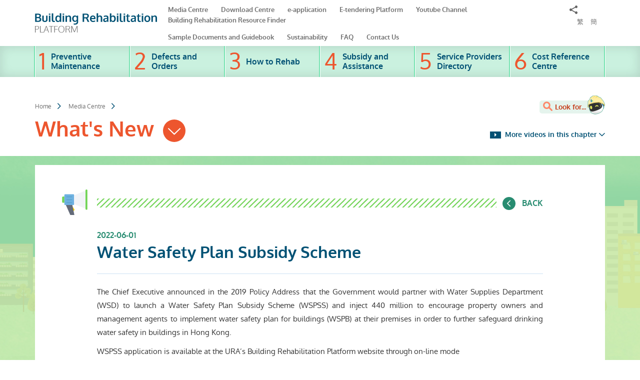

--- FILE ---
content_type: text/html; charset=utf-8
request_url: https://www.brplatform.org.hk/en/whatsnews/water-safety-plan-subsidy-scheme
body_size: 39099
content:
<!DOCTYPE html>
<!--[if lte IE 9]>     <html class="no-js ie9 lang-en" lang="en"> <![endif]-->
<!--[if gt IE 9]><!--> <html class="no-js lang-en" lang="en"> <!--<![endif]-->
<head>
<meta charset="utf-8">
<meta content="IE=edge" http-equiv="X-UA-Compatible">
<meta name="viewport" content="width=device-width, initial-scale=1, shrink-to-fit=no">
<link rel="apple-touch-icon" sizes="180x180" href="/assets/img/favicon/apple-touch-icon.png">
<link rel="icon" type="image/png" href="/assets/img/favicon/favicon-32x32.png" sizes="32x32">
<link rel="icon" type="image/png" href="/assets/img/favicon/favicon-16x16.png" sizes="16x16">
<link rel="manifest" href="/assets/img/favicon/manifest.json">
<link rel="shortcut icon" href="/assets/img/favicon/favicon.ico">
<meta name="msapplication-config" content="/assets/img/favicon/browserconfig.xml">
<meta name="theme-color" content="#ffffff">
<link rel="stylesheet" href="https://js.arcgis.com/4.19/esri/themes/light/main.css" media="all">
<link rel="stylesheet" href="/assets/css/lands-dept.css" media="all">
                  <meta property="og:url" content="http://www.brplatform.org.hk/en/whatsnews/water-safety-plan-subsidy-scheme" />
                  <meta name="twitter:card" content="summary" />
                  <meta name="twitter:image" content="http://www.brplatform.org.hk/assets/img/share.jpg" />
                  <meta property="og:image" content="http://www.brplatform.org.hk/assets/img/share.jpg" />
                  <meta property="og:image:width" content="600" />
                  <meta property="og:image:height" content="315" />
<base href="//www.brplatform.org.hk/en/" />
<!--[if lt IE 9]>
<script src="/assets/js/theorigo/base_href_fix.js" type="text/javascript"></script>
<![endif]-->
<!-- Google Tag Manager -->
<script>(function(w,d,s,l,i){w[l]=w[l]||[];w[l].push({'gtm.start':
new Date().getTime(),event:'gtm.js'});var f=d.getElementsByTagName(s)[0],
j=d.createElement(s),dl=l!='dataLayer'?'&l='+l:'';j.async=true;j.src=
'https://www.googletagmanager.com/gtm.js?id='+i+dl;f.parentNode.insertBefore(j,f);
})(window,document,'script','dataLayer','GTM-5VL2QWM');</script>
<!-- End Google Tag Manager -->

<!-- Hotjar Tracking Code for URA Building Rehabilitation Platform -->
<script>
    (function(h,o,t,j,a,r){
        h.hj=h.hj||function(){(h.hj.q=h.hj.q||[]).push(arguments)};
        h._hjSettings={hjid:3433706,hjsv:6};
        a=o.getElementsByTagName('head')[0];
        r=o.createElement('script');r.async=1;
        r.src=t+h._hjSettings.hjid+j+h._hjSettings.hjsv;
        a.appendChild(r);
    })(window,document,'https://static.hotjar.com/c/hotjar-','.js?sv=');
</script>

<title>Water Safety Plan Subsidy Scheme - What&#039;s New - Media Centre - Building Rehab Platform</title>
              <link rel="stylesheet" href="/assets/css/projectbase.css?timestamp=20250430" media="all">
              <link rel="stylesheet" href="/assets/css/print.css?timestamp=20250430" media="print">
        <script>
    window.ga=window.ga||function(){(ga.q=ga.q||[]).push(arguments)};ga.l=+new Date;
                ga('create', 'UA-120155603-1', 'auto', {'name': 'tracker1'});
      ga('tracker1.require', 'eventTracker');
      ga('tracker1.require', 'outboundLinkTracker');
      ga('tracker1.require', 'urlChangeTracker');
      ga('tracker1.send', 'pageview');
              </script>
    <script async src='https://www.google-analytics.com/analytics.js'></script>
    <script async src='/assets/lib/autotrack.js'></script>
  <!--[if lt IE 9]>
<script src="/assets/js/lib/html5shiv.min.js" type="text/javascript"></script>
<![endif]-->
<script>
   window.SpeechRecognition = window.SpeechRecognition || window.webkitSpeechRecognition;
   if(!window.SpeechRecognition) {
     document.documentElement.classList.add('no-speech');
   }
</script>
<script async src="/assets/js/lib/default.min.js"></script>
<!-- Google tag (gtag.js) -->
<script async src="https://www.googletagmanager.com/gtag/js?id=G-0TTKJKN5XX"></script>
<script>
  window.dataLayer = window.dataLayer || [];
  function gtag(){dataLayer.push(arguments);}
  gtag('js', new Date());

  gtag('config', 'G-0TTKJKN5XX');
</script>


<!-- Facebook Pixel Code -->
<script>
!function(f,b,e,v,n,t,s)
{if(f.fbq)return;n=f.fbq=function(){n.callMethod?
n.callMethod.apply(n,arguments):n.queue.push(arguments)};
if(!f._fbq)f._fbq=n;n.push=n;n.loaded=!0;n.version='2.0';
n.queue=[];t=b.createElement(e);t.async=!0;
t.src=v;s=b.getElementsByTagName(e)[0];
s.parentNode.insertBefore(t,s)}(window, document,'script',
'https://connect.facebook.net/en_US/fbevents.js');
fbq('init', '1557469191078872');
fbq('track', 'PageView');
</script>
<noscript><img height="1" width="1" style="display:none"
src="https://www.facebook.com/tr?id=1557469191078872&ev=PageView&noscript=1"
/></noscript>
<!-- End Facebook Pixel Code -->

     <link rel="stylesheet" href="https://chatbot.ura.org.hk/HKuraRobot/css/chatbot_iframe.css" type="text/css" />

     <script language="javascript" type="text/javascript" src="https://chatbot.ura.org.hk/HKuraRobot/js/jquery-1.10.2.min.js"></script>

</head>

<body class="lang-en ">
<div>
    <div class="wechat_kefu" id="message">
        <script type="text/javascript" src="https://chatbot.ura.org.hk/HKuraRobot/js/chatbot.js"> </script>
    </div>
    </div>

<div class="wrapper">
<a class="sr-only sr-only-focusable" id="skip-to-content" href="/en/whatsnews/water-safety-plan-subsidy-scheme#main">Skip to main content</a>
<!-- Inner page header -->
<header class="page-head page-head--inner">
    <div class="container">
        <div class="row-head row-head--inner">
                        <h1 class="page-logo">
                <a href="/en">
                                        <img src="/assets/img/logo_1x.png" srcset="/assets/img/logo_2x.png 2x"
 class="page-logo__img" alt="Building Rehab Platform" />
                </a>
            </h1>
                        <div class="row-head__right hidden-sm hidden-xs">
                <div class="row-head__right-top">
                                                            <div class="head-link">
                                                <a class="head-link__item" href="/en/media-centre">Media Centre</a>
                                                <a class="head-link__item" href="/en/download-centre">Download Centre</a>
                                                <a class="head-link__item" href="/en/e-application">e-application</a>
                                                <a class="head-link__item" href="/en/e-tendering-platform">E-tendering Platform</a>
                                                <a class="head-link__item" href="https://www.youtube.com/@BuildingRehabilitationPlatform/featured" target="_blank" rel="noopener">Youtube Channel</a>
                                                <a class="head-link__item" href="/en/building-rehabilitation-resource-finder-chinese-only">Building Rehabilitation Resource Finder</a>
                                            </div>
                    
                    <ul class="tools tools--head-inner">
                                                <li class="tools__item dropdown dropdown--share dropdown--share-inner social hidden-sm hidden-xs">
                        <button class="dropdown__btn" id="dropdown-share-head-inner" data-toggle="dropdown" aria-haspopup="true" aria-expanded="false" type="button">
                            <span class="sr-only">Share to</span>
                            <span class="icon-font icon-font--share"></span>
                        </button>
                        <div class="dropdown__menu" aria-labelledby="dropdown-share-head-inner">
                            <ul class="social__list">
                                <li>
                                <a class="social__link social__link--facebook" data-media="facebook" href="/en/whatsnews/water-safety-plan-subsidy-scheme#">facebook</a>
                                </li>
                                <li>
                                <a class="social__link social__link--weibo" data-media="weibo" href="/en/whatsnews/water-safety-plan-subsidy-scheme#">Weibo</a>
                                </li>
                                <li>
                                <a class="social__link social__link--twitter" data-media="twitter" href="/en/whatsnews/water-safety-plan-subsidy-scheme#">X</a>
                                </li>
                                <li>
                                <a class="social__link social__link--linkedin" data-media="linkedin" href="/en/whatsnews/water-safety-plan-subsidy-scheme#">Linkedin</a>
                                </li>                                
                                <li>
                                <a class="social__link social__link--mail" data-media="email" href="/en/whatsnews/water-safety-plan-subsidy-scheme#">Email</a>
                                </li>
                            </ul>
                        </div>
                        </li>
                                                                                                                        <li class="tools__item lang">
                                                                                                                                                <a class="lang__item" lang="zh-HK" href="/tc/whatsnews/water-safety-plan-subsidy-scheme">繁</a>
                                                                                                <a class="lang__item" lang="zh-HK" href="/sc/whatsnews/water-safety-plan-subsidy-scheme">簡</a>
                                                                        </li>
                                            </ul>
                </div>
                                                    <div class="head-link">
                                                <a class="head-link__item" href="/en/sample-documents-and-guidebook">Sample Documents and Guidebook</a>
                                                <a class="head-link__item" href="/en/sustainability">Sustainability</a>
                                                <a class="head-link__item" href="/en/faq">FAQ</a>
                                                <a class="head-link__item" href="/en/contact-us">Contact Us</a>
                                            </div>
                    
            </div>
        </div>
        <button class="btn btn--open-menu btn--open-menu-inner visible-sm-block visible-xs-block js-open-menu" type="button">
            Menu<svg class="icon-svg icon-svg--menu" width="100px" height="100px" viewBox="0 0 36 29" enable-background="new 0 0 36 29">
  <path fill="#fff" d="M0,0h36v4H0V0z"/>
  <path fill="#fff" d="M0,13h36v4H0V13z"/>
  <path fill="#fff" d="M0,25h36v4H0V25z"/>
</svg>

        </button>
    </div>
    <nav class="menu menu--inner hidden-sm hidden-xs">
                        <ul class="container menu__list menu__list--lv1"><li class="menu__item menu__item--lv1" ><a class="menu__link menu__link--lv1" href="/en/preventive-maintenance" ><span class="text_lv1">Preventive Maintenance</span></a></li><li class="menu__item menu__item--lv1" ><a class="menu__link menu__link--lv1" href="/en/defects-and-orders" ><span class="text_lv1">Defects and Orders</span></a></li><li class="menu__item menu__item--lv1" ><a class="menu__link menu__link--lv1" href="/en/how-to-rehab" ><span class="text_lv1">How to Rehab</span></a></li><li class="menu__item menu__item--lv1" ><a class="menu__link menu__link--lv1" href="/en/subsidy-and-assistance" ><span class="text_lv1">Subsidy and Assistance</span></a></li><li class="menu__item menu__item--lv1" ><a class="menu__link menu__link--lv1" href="/en/service-providers-directory" ><span class="text_lv1">Service Providers Directory</span></a></li><li class="menu__item menu__item--lv1" ><a class="menu__link menu__link--lv1" href="/en/cost-reference-centre" ><span class="text_lv1">Cost Reference Centre</span></a></li></ul>
            </nav>
</header>
<!-- Slide down header -->
<div class="page-head page-head--home" tabindex="0">
    <div class="container">
        <div class="row-head">
            <a class="page-logo" href="/en">
                                <img src="/assets/img/logo_1x.png" srcset="/assets/img/logo_2x.png 2x"
 class="page-logo__img" alt="Building Rehab Platform" />
            </a>          
            <form class="search search--head hidden-sm hidden-xs" method="get" action="/en/search/search_result">
                <button class="search__btn" type="submit">
                    <span class="sr-only">Search</span>
                    <span class="icon-font icon-font--search"></span>
                </button>
                <div class="search__placeholder">Look for...</div>
                <button class="search__btn-voice js-voice-search" type="button" title="Search by voice">
                  <svg class="search__btn-icon" version="1.1" xmlns="http://www.w3.org/2000/svg" width="25" height="25" viewbox="0 0 32 32">
                    <title>Search by voice</title>
                    <path d="M15 22c2.761 0 5-2.239 5-5v-12c0-2.761-2.239-5-5-5s-5 2.239-5 5v12c0 2.761 2.239 5 5 5zM22 14v3c0 3.866-3.134 7-7 7s-7-3.134-7-7v-3h-2v3c0 4.632 3.5 8.447 8 8.944v4.056h-4v2h10v-2h-4v-4.056c4.5-0.497 8-4.312 8-8.944v-3h-2z" fill="#ed562e"></path>
                  </svg>
                </button>                  
                <input class="search__box js-typeahead" type="text" title="Look for..." name="q" data-suggestion="/en/search/json_suggestion" data-searchresult="/en/search/search_result">
            </form>
            <div class="row-head__right">
                <ul class="tools tools--head">

                                            <li class="tools__item dropdown dropdown--share social hidden-sm hidden-xs">
                        <button class="dropdown__btn" id="dropdown-share-head" data-toggle="dropdown" aria-haspopup="true" aria-expanded="false" type="button">
                            <span class="sr-only">Share to</span>
                            <span class="icon-font icon-font--share"></span>
                        </button>
                        <div class="dropdown__menu" aria-labelledby="dropdown-share-head">
                            <ul class="social__list">
                                <li>
                                <a class="social__link social__link--facebook" data-media="facebook" href="/en/whatsnews/water-safety-plan-subsidy-scheme#">facebook</a>
                                </li>
                                <li>
                                <a class="social__link social__link--weibo" data-media="weibo" href="/en/whatsnews/water-safety-plan-subsidy-scheme#">Weibo</a>
                                </li>
                                <li>
                                <a class="social__link social__link--twitter" data-media="twitter" href="/en/whatsnews/water-safety-plan-subsidy-scheme#">X</a>
                                </li>
                                <li>
                                <a class="social__link social__link--linkedin" data-media="linkedin" href="/en/whatsnews/water-safety-plan-subsidy-scheme#">Linkedin</a>
                                </li>                                
                                <li>
                                <a class="social__link social__link--mail" data-media="email" href="/en/whatsnews/water-safety-plan-subsidy-scheme#">Email</a>
                                </li>
                            </ul>
                        </div>
                        </li>
                        

                                                                                            <li class="tools__item lang">
                                                                                                                                                <a class="lang__item" lang="zh-HK" href="/tc/whatsnews/water-safety-plan-subsidy-scheme">繁</a>
                                                                                                <a class="lang__item" lang="zh-HK" href="/sc/whatsnews/water-safety-plan-subsidy-scheme">簡</a>
                                                                        </li>
                        
                </ul>
                <button class="btn-close-menu js-close-menu" type="button">
                    Close <span class="btn-close-menu__icon"></span>
                </button>
            </div>
        </div>
    </div>
    <section class="menu-row menu-row--header">
        <nav class="menu menu--home">
                            <ul class="container menu__list menu__list--lv1"><li class="menu__item menu__item--lv1" ><a class="menu__link menu__link--lv1" href="/en/preventive-maintenance" ><span class="text_lv1">Preventive Maintenance</span></a></li><li class="menu__item menu__item--lv1" ><a class="menu__link menu__link--lv1" href="/en/defects-and-orders" ><span class="text_lv1">Defects and Orders</span></a></li><li class="menu__item menu__item--lv1" ><a class="menu__link menu__link--lv1" href="/en/how-to-rehab" ><span class="text_lv1">How to Rehab</span></a></li><li class="menu__item menu__item--lv1" ><a class="menu__link menu__link--lv1" href="/en/subsidy-and-assistance" ><span class="text_lv1">Subsidy and Assistance</span></a></li><li class="menu__item menu__item--lv1" ><a class="menu__link menu__link--lv1" href="/en/service-providers-directory" ><span class="text_lv1">Service Providers Directory</span></a></li><li class="menu__item menu__item--lv1" ><a class="menu__link menu__link--lv1" href="/en/cost-reference-centre" ><span class="text_lv1">Cost Reference Centre</span></a></li></ul>
        
                                                                        <ul class="quick-menu"><li class="quick-menu__item" ><a class="quick-menu__link" href="/en/sample-documents-and-guidebook" ><span class="text_lv1">Sample Documents and Guidebook</span></a></li><li class="quick-menu__item" ><a class="quick-menu__link" href="/en/sustainability" ><span class="text_lv1">Sustainability</span></a></li><li class="quick-menu__item" ><a class="quick-menu__link" href="/en/faq" ><span class="text_lv1">FAQ</span></a></li><li class="quick-menu__item" ><a class="quick-menu__link" href="/en/contact-us" ><span class="text_lv1">Contact Us</span></a></li><li class="quick-menu__item" ><a class="quick-menu__link" href="/en/media-centre" ><span class="text_lv1">Media Centre</span></a></li><li class="quick-menu__item" ><a class="quick-menu__link" href="/en/download-centre" ><span class="text_lv1">Download Centre</span></a></li><li class="quick-menu__item" ><a class="quick-menu__link" href="/en/e-application" ><span class="text_lv1">e-application</span></a></li><li class="quick-menu__item" ><a class="quick-menu__link" href="/en/e-tendering-platform" ><span class="text_lv1">E-tendering Platform</span></a></li><li class="quick-menu__item" ><a class="quick-menu__link" href="https://www.youtube.com/@BuildingRehabilitationPlatform/featured" target="_blank" rel="noopener" ><span class="text_lv1">Youtube Channel</span></a></li><li class="quick-menu__item" ><a class="quick-menu__link" href="/en/building-rehabilitation-resource-finder-chinese-only" ><span class="text_lv1">Building Rehabilitation Resource Finder</span></a></li></ul>
                    </nav>
    </section>
</div>
<main id="main" tabindex="-1">


 <div class="suggestion-panel">
    <button class="btn-close-menu btn-close-menu--suggestion js-close-suggestion" type="button">
        Close<span class="btn-close-menu__icon"></span>
    </button>

    <section class="search-row search-row--suggestion">
        <div class="search-row-inner search-row-inner--suggestion">
            <form class="search search--home" method="get" action="/en/search/search_result">
                <button class="search__btn" type="submit">
                    <span class="sr-only">Search</span>
                    <span class="icon-font icon-font--search"></span>
                </button>
                <div class="search__placeholder">What information are you looking for?</div>
                <button class="search__btn-voice js-voice-search" type="button" title="Search by voice">
                  <svg class="search__btn-icon" version="1.1" xmlns="http://www.w3.org/2000/svg" width="25" height="25" viewbox="0 0 32 32">
                    <title>Search by voice</title>
                    <path d="M15 22c2.761 0 5-2.239 5-5v-12c0-2.761-2.239-5-5-5s-5 2.239-5 5v12c0 2.761 2.239 5 5 5zM22 14v3c0 3.866-3.134 7-7 7s-7-3.134-7-7v-3h-2v3c0 4.632 3.5 8.447 8 8.944v4.056h-4v2h10v-2h-4v-4.056c4.5-0.497 8-4.312 8-8.944v-3h-2z" fill="#ed562e"></path>
                  </svg>
                </button>                
                <input class="search__box js-typeahead" type="text" title="Look for..." name="q" data-suggestion="/en/search/json_suggestion" data-searchresult="/en/search/search_result">
                <button class="btn btn--search btn--search-suggestion" type="submit">Search</button>
            </form>

            <div class="robot-lg">
                <span class="robot-lg__hand"></span>
            </div>
        </div>
    </section>

    <div class="container">

        <div class="recent-search hidden">
            <div class="recent-search-inner">
                
            </div>
        </div>

        <form id="hidden-filter-form" method="get">
            <input type="hidden" name="filter" id="filter-input" value="">
            <input type="hidden" name="page" id="page-input" value="">
        </form>

        <div class="search-results hidden" id="search-results">

        </div>

                                <div class="topics-box">
            <p class="topics-box__head">Popular Topic</p>
                        <div class="topics-box__body">
                                <a class="topic" href="/en/how-to-rehab/building-rehabilitation-workflow">
                                        <figure class="topic__fig">
                        <img class="topic__img" src="/f/search/44/99c90/icon_topic-01.svg" alt="Building Rehabilitation Workflow">
                    </figure>
                                        <p class="topic__title">Building Rehabilitation Workflow</p>
                </a>
                                <a class="topic" href="/en/subsidy-and-assistance/integrated-building-rehabilitation-assistance-scheme/schemes-for-individual-owners/building-maintenance-grant-scheme">
                                        <figure class="topic__fig">
                        <img class="topic__img" src="/f/search/44/99c90/icon_case_sharing_detail_3-3.png" alt="Building Maintenance Grant Scheme for Needy Owners">
                    </figure>
                                        <p class="topic__title">Building Maintenance Grant Scheme for Needy Owners</p>
                </a>
                                <a class="topic" href="/en/sample-documents-and-guidebook/sample-documents">
                                        <figure class="topic__fig">
                        <img class="topic__img" src="/f/search/44/99c90/icon_defect_detail_Schemes-Provided.png" alt="Sample Documents">
                    </figure>
                                        <p class="topic__title">Sample Documents</p>
                </a>
                                <a class="topic" href="/en/download-centre">
                                        <figure class="topic__fig">
                        <img class="topic__img" src="/f/search/44/99c90/icon_Download_center_Application-Form.png" alt="Download Centre">
                    </figure>
                                        <p class="topic__title">Download Centre</p>
                </a>
                                <a class="topic" href="/en/subsidy-and-assistance/integrated-building-rehabilitation-assistance-scheme/schemes-for-buildings/mandatory-building-inspection-subsidy-scheme">
                                        <figure class="topic__fig">
                        <img class="topic__img" src="/f/search/44/99c90/icon_topic-03.svg" alt="Mandatory Building Inspection Scheme">
                    </figure>
                                        <p class="topic__title">Mandatory Building Inspection Scheme</p>
                </a>
                            </div>
                                            </div>
        
        <div class="slider slider--card">
        <div class="slider__item">
        <a class="slider__item-cell" href="/en/subsidy-and-assistance/integrated-building-rehabilitation-assistance-scheme">
        <figure class="embed-responsive embed-responsive--card">
            <img class="embed-responsive__item" src="/f/promotion_block/59/364c208/IBRAS_resize_1538041712.jpg" alt="">
            <figcaption class="slider__item-caption">IBRAS</figcaption>
        </figure>
        </a>
    </div>
        <div class="slider__item">
        <a class="slider__item-cell" href="/en/sample-documents-and-guidebook/building-rehabilitation-guidebook">
        <figure class="embed-responsive embed-responsive--card">
            <img class="embed-responsive__item" src="/f/promotion_block/10993/364c208/BR%20Guidebook.jpg" alt="">
            <figcaption class="slider__item-caption">BR Guidebook</figcaption>
        </figure>
        </a>
    </div>
        <div class="slider__item">
        <a class="slider__item-cell" href="/en/sample-documents-and-guidebook/sample-documents">
        <figure class="embed-responsive embed-responsive--card">
            <img class="embed-responsive__item" src="/f/promotion_block/62/364c208/img_home-03.jpg" alt="">
            <figcaption class="slider__item-caption">Sample Documents</figcaption>
        </figure>
        </a>
    </div>
        <div class="slider__item">
        <a class="slider__item-cell" href="/en/subsidy-and-assistance/building-rehabilitation-resource-centre">
        <figure class="embed-responsive embed-responsive--card">
            <img class="embed-responsive__item" src="/f/promotion_block/84/364c208/20220812_BRRC%20update_W4041_0001.JPG" alt="">
            <figcaption class="slider__item-caption">BRRC</figcaption>
        </figure>
        </a>
    </div>
        <div class="slider__item">
        <a class="slider__item-cell" href="/en/how-to-rehab/building-rehabilitation-workflow">
        <figure class="embed-responsive embed-responsive--card">
            <img class="embed-responsive__item" src="/f/promotion_block/85/364c208/Rehab%20Workflow.jpg" alt="">
            <figcaption class="slider__item-caption">Rehab Workflow</figcaption>
        </figure>
        </a>
    </div>
        <div class="slider__item">
        <a class="slider__item-cell" href="https://smarttender.brplatform.org.hk/Guest/en/index.htm">
        <figure class="embed-responsive embed-responsive--card">
            <img class="embed-responsive__item" src="/f/promotion_block/86/364c208/Tendering%20Notice.jpg" alt="">
            <figcaption class="slider__item-caption">Tendering Notice</figcaption>
        </figure>
        </a>
    </div>
    </div>


    </div>
</div>
 
<div class="container">
  <div class="inner-top">
    

<ol class="breadcrumb">
    <li><a href="/en">Home</a></li>
            <li><a href="/en/media-centre">Media Centre</a></li>
                            <li class="dropdown dropdown--breadcrumb">
        <button class="dropdown__btn" id="dropdown-breadcrumb" data-toggle="dropdown" aria-haspopup="true" aria-expanded="false" type="button">
        What&#039;s New <span class="icon-font icon-font--down-lg" aria-hidden="true"></span>
    </button>
            <div class="dropdown__menu" aria-labelledby="dropdown-breadcrumb">
                <a class="dropdown__menu-link" href="/en/media-centre/whatsnew/building-rehabilitation-media-series">Building Rehabilitation Media Series</a>
                <a class="dropdown__menu-link" href="/en/media-centre/whatsnew/building-rehabilitation-resource-centre-series">Building Rehabilitation Resource Centre Series</a>
            </div>
        </li>
    </ol>
    <div class="inner-top__right">
      <button class="btn-look-for js-open-suggestion" type="button">
          <span class="icon-font icon-font--search"></span> Look for...
      </button>

            <div class="dropdown dropdown--video">
        <button class="dropdown__btn" id="dropdown-video" data-toggle="dropdown" aria-haspopup="true" aria-expanded="false" type="button">
            <span class="icon-font icon-font--right"></span> More videos in this chapter <span class="icon-font icon-font--down-lg" aria-hidden="true"></span>
        </button>
        <div class="dropdown__menu" aria-labelledby="dropdown-video">
                    <a class="dropdown__menu-link" href="media-centre/whatsnew/building-rehabilitation-media-series/ep1">
            <figure class="video-item">
                                <figcaption class="video-item__caption">Building Rehabilitation Media Series ‒ Episode 1 (Chinese only)</figcaption>
            </figure>
          </a>
                    <a class="dropdown__menu-link" href="media-centre/whatsnew/building-rehabilitation-media-series/ep2">
            <figure class="video-item">
                                <figcaption class="video-item__caption">Building Rehabilitation Media Series ‒ Episode 2 (Chinese only)</figcaption>
            </figure>
          </a>
                    <a class="dropdown__menu-link" href="media-centre/whatsnew/building-rehabilitation-media-series/ep3">
            <figure class="video-item">
                                <figcaption class="video-item__caption">Building Rehabilitation Media Series ‒ Episode 3 (Chinese only)</figcaption>
            </figure>
          </a>
                    <a class="dropdown__menu-link" href="media-centre/whatsnew/building-rehabilitation-media-series/ep4">
            <figure class="video-item">
                                <figcaption class="video-item__caption">Building Rehabilitation Media Series ‒ Episode 4 (Chinese only)</figcaption>
            </figure>
          </a>
                    <a class="dropdown__menu-link" href="media-centre/whatsnew/building-rehabilitation-resource-centre-series/brrcep1">
            <figure class="video-item">
                                <figcaption class="video-item__caption">Building Rehabilitation Resources Centre Series ‒ Episode 1 (Chinese only)</figcaption>
            </figure>
          </a>
                    <a class="dropdown__menu-link" href="media-centre/whatsnew/building-rehabilitation-resource-centre-series/brrcep2">
            <figure class="video-item">
                                <figcaption class="video-item__caption">Building Rehabilitation Resources Centre Series ‒ Episode 2 (Chinese only)</figcaption>
            </figure>
          </a>
                    <a class="dropdown__menu-link" href="media-centre/whatsnew/building-rehabilitation-resource-centre-series/brrcep3">
            <figure class="video-item">
                                <figcaption class="video-item__caption">Building Rehabilitation Resources Centre Series ‒ Episode 3 (Chinese only)</figcaption>
            </figure>
          </a>
                  </div>
      </div>
          </div>
  </div>
</div>

<div class="theme theme--3">
  <div class="container">
    <div class="inner-content">
    <div class="inner-content__narrow">
        <div class="page-title">
            <div class="page-title__icon">
                <img class="page-title__img" src="/assets/img/svg/icon_media.svg" alt="">
            </div>
            <div class="page-title__body">
                <div class="page-title__deco page-title__deco--4">&nbsp;</div>
            </div>
                                    <a class="btn-back" href="/en/whatsnews">
                <span class="icon-font icon-font--left-lg" aria-hidden="true"></span> Back
            </a>
                                </div>

        <div class="news-detail">
            <p class="news-detail__date">2022-06-01</p>
            <h1 class="news-detail__title">Water Safety Plan Subsidy Scheme</h1>

                        
            <div class="ckec"><p style="text-align:justify; margin:0cm 0cm 8pt">The Chief Executive announced in the 2019 Policy Address that the Government would partner with Water Supplies Department (WSD) to launch a Water Safety Plan Subsidy Scheme (WSPSS) and inject 440 million to encourage property owners and management agents to implement water safety plan for buildings (WSPB) at their premises in order to further safeguard drinking water safety in buildings in Hong Kong.&nbsp;</p>

<p>WSPSS&nbsp;application is available at the URA&rsquo;s Building Rehabilitation Platform website through on-line mode <a href="https://brplatform.org.hk/en/e-application" target="_blank" rel="noopener">https://brplatform.org.hk/en/e-application</a> with effect from today. For details, please visit WSD&rsquo;s website <a href="https://www.wsd.gov.hk/en/water-safety/wspss/index.html" target="_blank" rel="noopener">https://www.wsd.gov.hk/en/water-safety/wspss/index.html</a>.</p>

<p style="text-align:justify; margin:0cm 0cm 8pt">&nbsp;</p>

<p style="text-align:justify; margin:0cm 0cm 8pt">&nbsp;</p>

<p style="text-align:justify; margin:0cm 0cm 8pt">&nbsp;</p>
</div>

            <hr>
            <div class="page-back">
                                        <a class="btn-back" href="/en/whatsnews">
                <span class="icon-font icon-font--left-lg" aria-hidden="true"></span> Back
            </a>
                        
            </div>
        </div>
    </div>
</div>


<div class="direction">
            <a class="direction__item direction__item--prev" href="/en/media-centre">
        <div class="direction__icon direction__icon--prev">
            <span class="icon-font icon-font--left-lg" aria-hidden="true"></span>
            <span class="icon-font icon-font--left-lg" aria-hidden="true"></span>
            <span class="icon-font icon-font--left-lg" aria-hidden="true"></span>
        </div>
        <div class="direction__content">
            <span class="direction__txt">Previous Section</span>
            <span class="direction__title">Media Centre</span>
        </div>
    </a>
    
            <a class="direction__item direction__item--next" href="/en/media-centre/whatsnew/building-rehabilitation-media-series">
        <div class="direction__content">
            <span class="direction__txt">Next Section</span>
            <span class="direction__title">Building Rehabilitation Media Series</span>
        </div>
        <div class="direction__icon direction__icon--next">
            <span class="icon-font icon-font--right-lg" aria-hidden="true"></span>
            <span class="icon-font icon-font--right-lg" aria-hidden="true"></span>
            <span class="icon-font icon-font--right-lg" aria-hidden="true"></span>
        </div>
    </a>
    </div>

  </div>
</div>
</main>

<footer class="page-foot">
      <div class="container foot-btn">
          <a class="btn-subscription fancybox fancybox.iframe js-subscription" href="/en/subscription/subscribe">Subscription <span class="icon-font icon-font--right" aria-hidden="true"></span></a>
      </div>

    <div class="container flex flex--foot">
        <div class="btn-top-box">
            <button class="btn-top js-top" type="button"><span class="icon-font icon-font--up-lg" aria-hidden="true"></span> Top</button>
        </div>

        <div class="flex__left">
            <a href="https://www.ura.org.hk/en">
                <img src="/assets/img/ura_icon_en.png?ts=1635470172" srcset="/assets/img/ura_icon_en-2x.png?ts=1635470172 2x"
 alt="A wholly owned subsidiary company of Urban Renewal Authority" />
            </a>

            <div class="copyright hidden-sm hidden-xs">
                Copyright &copy; 2026 Hong Kong Building Rehabilitation Facilitation Services Limited. <br/>All Rights Reserved.
            </div>
        </div>

        <div class="flex__right">
            <ul class="foot-links"><li class="foot-links__item" ><a class="foot-links__link" href="/en/about-us" ><span class="text_lv1">About Us</span></a></li><li class="foot-links__item" ><a class="foot-links__link" href="/en/disclaimer" ><span class="text_lv1">Disclaimer</span></a></li><li class="foot-links__item" ><a class="foot-links__link" href="/en/privacy-policy" ><span class="text_lv1">Privacy Policy </span></a></li><li class="foot-links__item" ><a class="foot-links__link" href="/en/information-disclosure-statement" ><span class="text_lv1">Information Disclosure Statement</span></a></li><li class="foot-links__item" ><a class="foot-links__link" href="/en/copyright" ><span class="text_lv1">Copyright</span></a></li><li class="foot-links__item" ><a class="foot-links__link" href="/en/web-accessibility" ><span class="text_lv1">Web Accessibility</span></a></li><li class="foot-links__item" ><a class="foot-links__link" href="/en/ura-csw-office" ><span class="text_lv1">URA CSW Office</span></a></li><li class="foot-links__item" ><a class="foot-links__link" href="/en/sitemap" ><span class="text_lv1">Sitemap</span></a></li></ul>

            <div class="copyright visible-sm visible-xs">
                Copyright &copy; 2026 Hong Kong Building Rehabilitation Facilitation Services Limited. <br/>All Rights Reserved.
            </div>

            <div class="foot-award">
                <a class="foot-award__item"
                    href="https://www.digital-accessibility.hk/"
                    target="_blank" rel="noopener">
                    <img src="/assets/img/logo_award-wars-2024.png" srcset="/assets/img/logo_award-wars-2024@2x.png 2x"

                        class="foot-award__item-logo" alt="Triple Gold Award of the Web Accessibility Recognition Scheme 2024-2025">
                </a>
                <a class="foot-award__item"
                    href="http://www.webaward.org/winner/35292/theorigo-ltd---urban-renewal-authority-wins-2019-webaward-for-ura--building-rehabilitation-platform.html#.XZRXjEb7SUl"
                    target="_blank" rel="noopener">
                    <img src="/assets/img/logo-webaward-2019-1x.jpg" srcset="/assets/img/logo-webaward-2019-2x.jpg 2x"

                        class="foot-award__item-logo" alt="WebAward 2019 – Government Standard of Excellence">
                </a>                
            </div>
        </div>
    </div>

    
</footer>

<div class="query-crt-mobile query-crt"></div>
<div class="query-crt-tablet query-crt"></div>
<div class="query-crt-desktop query-crt"></div>
<div class="query-crt-wide query-crt"></div>
</div>
      <script src="/assets/js/projectbase.js?timestamp=20250430"></script>
  
</body>
</html>


--- FILE ---
content_type: text/css
request_url: https://www.brplatform.org.hk/assets/css/print.css?timestamp=20250430
body_size: 97
content:
@media print{a[href]:after{display:none}}
/*# sourceMappingURL=print.css.map */


--- FILE ---
content_type: image/svg+xml
request_url: https://www.brplatform.org.hk/f/search/44/99c90/icon_topic-03.svg
body_size: 2439
content:
<svg id="Layer_1" xmlns="http://www.w3.org/2000/svg" viewBox="0 0 90 90"><style>.st2{fill:#88c057}.st5{fill:#bab395}.st7{fill:#fff}</style><circle cx="45" cy="45" r="45" fill="#fb9074"/><path fill="#52c306" d="M56.59 36.41v8.9l-23 12.68-23-12.68v-8.9l-6 5.59v32h58V42z"/><path class="st2" d="M4.68 42.05l57.51 31.71c-.03.13-.03.11-.06.24H4.72c-.07 0-.13-.06-.13-.13V42.1c0-.04.05-.07.09-.05z"/><path d="M62.5 42.05L33.59 57.99l28.6 15.77c-.03.13-.03.11-.06.24h.33c.07 0 .13-.06.13-.13V42.1c0-.04-.05-.07-.09-.05z" fill="#43b05c"/><path class="st2" d="M4.68 42.05l57.51 31.71c-.03.13-.03.11-.06.24H4.72c-.07 0-.13-.06-.13-.13V42.1c0-.04.05-.07.09-.05z"/><path fill="#f2ecbf" d="M33.59 57.99l23-12.68V16h-46v29.31z"/><path class="st5" d="M37.59 26h-6c-.55 0-1-.45-1-1s.45-1 1-1h6c.55 0 1 .45 1 1s-.45 1-1 1zM46.59 41h-7c-.55 0-1-.45-1-1s.45-1 1-1h7c.55 0 1 .45 1 1s-.45 1-1 1zM26.59 33h-5c-.55 0-1-.45-1-1s.45-1 1-1h5c.55 0 1 .45 1 1s-.45 1-1 1zM42.59 33h-8c-.55 0-1-.45-1-1s.45-1 1-1h8c.55 0 1 .45 1 1s-.45 1-1 1zM30.59 33c-.26 0-.52-.11-.71-.29-.18-.19-.29-.45-.29-.71 0-.26.11-.52.29-.71.37-.37 1.05-.37 1.42 0 .18.19.29.45.29.71 0 .26-.11.52-.29.71-.19.18-.45.29-.71.29zM35.59 41h-10c-.55 0-1-.45-1-1s.45-1 1-1h10c.55 0 1 .45 1 1s-.45 1-1 1zM21.59 41c-.26 0-.52-.11-.71-.29-.18-.19-.29-.45-.29-.71 0-.27.11-.52.29-.71.37-.37 1.04-.37 1.42 0 .18.19.29.45.29.71s-.11.52-.29.71c-.19.18-.45.29-.71.29zM46.59 33c-.26 0-.52-.11-.71-.29-.18-.19-.29-.45-.29-.71 0-.26.11-.52.29-.71.38-.37 1.05-.37 1.42 0 .18.19.29.45.29.71 0 .26-.11.52-.29.71-.19.18-.45.29-.71.29zM26.59 49h-5c-.55 0-1-.45-1-1s.45-1 1-1h5c.55 0 1 .45 1 1s-.45 1-1 1zM42.59 49h-8c-.55 0-1-.45-1-1s.45-1 1-1h8c.55 0 1 .45 1 1s-.45 1-1 1zM30.59 49c-.27 0-.52-.11-.71-.29-.18-.19-.29-.45-.29-.71 0-.27.11-.53.29-.71.36-.36 1.05-.37 1.42 0 .18.18.29.44.29.71 0 .26-.11.52-.29.71-.19.18-.45.29-.71.29zM46.59 49c-.27 0-.52-.11-.71-.29-.18-.19-.29-.45-.29-.71 0-.27.11-.53.29-.71.36-.36 1.05-.37 1.42 0 .18.18.29.44.29.71 0 .26-.11.52-.29.71-.19.18-.45.29-.71.29z"/><path d="M88.47 64.24L67.81 28.75a.835.835 0 0 0-.73-.41c-.29 0-.57.16-.71.41L45.71 64.24a.84.84 0 0 0-.01.84c.15.26.43.42.73.42h41.33c.3 0 .58-.16.73-.42.07-.13.11-.28.11-.42a.899.899 0 0 0-.13-.42z" fill="#ed562e"/><path class="st7" d="M69.91 40.93l-.68 14.11h-3.55l-.69-14.11zM67.45 62.26h-.06c-1.62 0-2.74-1.21-2.74-2.83 0-1.68 1.15-2.83 2.8-2.83s2.74 1.15 2.77 2.83c0 1.62-1.09 2.83-2.77 2.83z"/></svg>

--- FILE ---
content_type: image/svg+xml
request_url: https://www.brplatform.org.hk/assets/img/svg/icon_media.svg
body_size: 1101
content:
<svg id="Layer_1" xmlns="http://www.w3.org/2000/svg" viewBox="0 0 51 51.29" width="51" height="51" ><style>.st2{fill:#71d456}.st5{fill:#5ea6d1}</style><path fill="#fbd303" d="M20.9 33.82l4.37 7.04-2.69 3.15z"/><path d="M22.86 9.65H6.01c-.78 0-1.39.61-1.39 1.39v18.69c0 .78.61 1.39 1.39 1.39h16.85c.78 0 1.39-.61 1.39-1.39V11.08c0-.77-.61-1.43-1.39-1.43z" fill="#6eb1e1"/><path class="st2" d="M1.92 14.19c-1.06 0-1.92.86-1.92 1.92v8.63c0 1.06.86 1.92 1.92 1.92h2.7V14.19h-2.7z"/><path fill="#f1f3f7" d="M47.16 38.57l-22.91-9.25V11.53l22.91-9.28z"/><path class="st2" d="M49.08 0c-1.06 0-1.92.86-1.92 1.92v37.01a1.92 1.92 0 0 0 3.84 0V1.88C50.96.86 50.1 0 49.08 0z"/><path fill="#646b79" d="M24.74 51.29h-8.22L7.65 31.16h12.92z"/><path class="st5" d="M19.26 13.46H9.61c-.53 0-.98.49-.98 1.15 0 .61.45 1.15.98 1.15h9.65c.53 0 .98-.49.98-1.15 0-.62-.45-1.15-.98-1.15zM19.26 19.26H9.61c-.53 0-.98.49-.98 1.15 0 .61.45 1.15.98 1.15h9.65c.53 0 .98-.49.98-1.15 0-.62-.45-1.15-.98-1.15zM19.26 25.11H9.61c-.53 0-.98.49-.98 1.15 0 .61.45 1.15.98 1.15h9.65c.53 0 .98-.49.98-1.15 0-.66-.45-1.15-.98-1.15z"/></svg>
